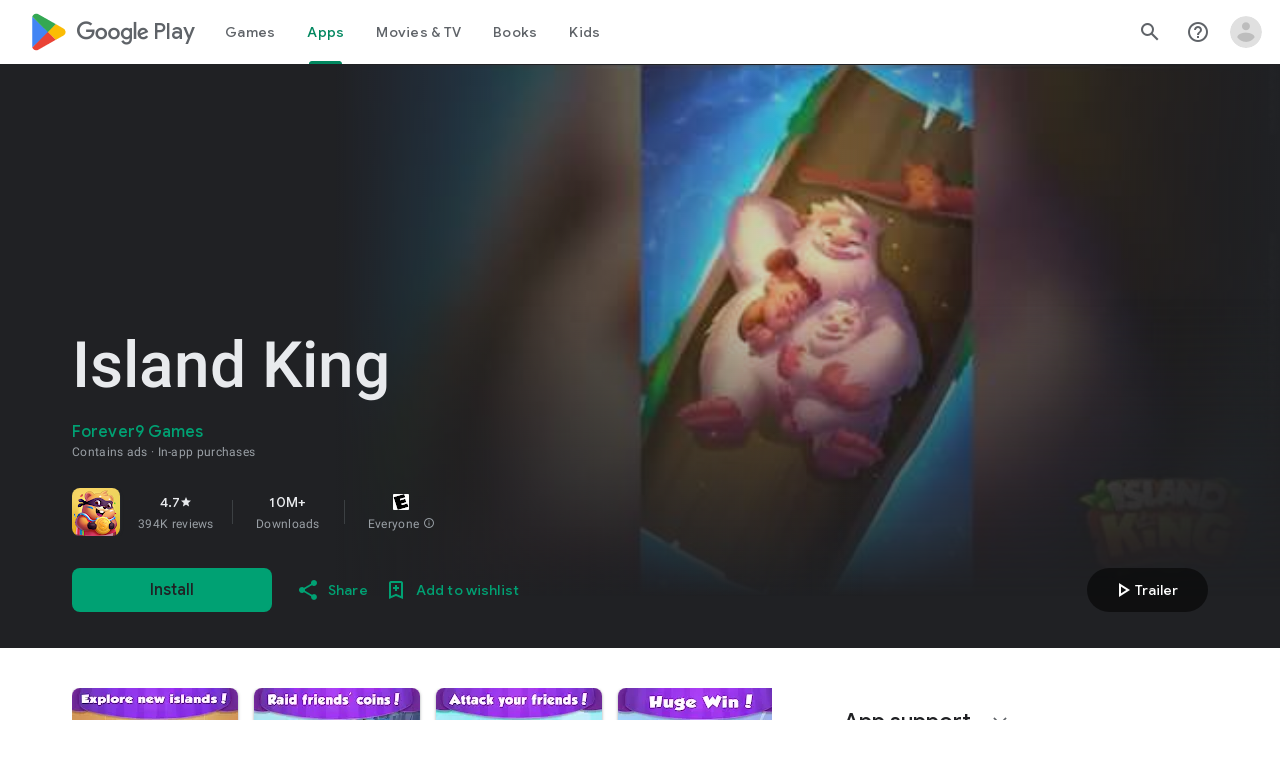

--- FILE ---
content_type: text/html
request_url: https://islandking-static-jy.forevernine.com/cdn/island/platform/island_king/html/fbLink_450d725de5.html
body_size: 6808
content:
<!DOCTYPE html>
<html lang="en">
<head>
    <meta charset="UTF-8">
    <title>Title</title>
    <style type="text/css">
        * {
            padding: 0;
            margin: 0;
        }

        body {
            width: 100%;
            height: 100%;
        }

        div.bg {
            text-align: center;
            width: 100%;
            height: 100%;
        }

        div.bs {
            width: 100%;
            height: 100%;
            display: inline-block;
        }

    </style>
    <script type="text/javascript">
        function parseSearchParam($querystring) {
            var params = {};
            if (!$querystring) {
                $querystring = location.search.substr(1);
            }
            var vars = $querystring.split('&');
            for (var i = 0; i < vars.length; i++) {
                var pair = vars[i].split('=');
                params[decodeURIComponent(pair[0])] = decodeURIComponent(pair[1]);
            }
            return params;
        }

        function iOSversion() {
            if (/iP(hone|od|ad)/.test(navigator.platform)) {
                var v = (navigator.appVersion).match(/OS (\d+)_?(\d+)?_?(\d+)?/);
                return [parseInt(v[1], 10), parseInt(v[2], 10), parseInt(v[3] || 0, 10)];
            }
        }

        function chromeVersion() {
            var chrome = navigator.userAgent.match(/Chrome\/(\d+)\./);
            if (chrome) {
                return parseInt(chrome[1], 10);
            }
        }

        window.Urls = {
            appStore: 'https://itunes.apple.com/us/app/id1458091391?code=1694165831366&sing=35cb9ff50a87a383eaff938bb5a0d6ca',
            googlePlay: 'https://play.google.com/store/apps/details?id=com.aladinfun.islandking.android',
            //googlePlay: 'http://p.tb.cn/rmsportal_10594_ClashOfSky-alipay-release-signed.apk',
            android: 'islandking://takebonus?code=1694165831366&sign=35cb9ff50a87a383eaff938bb5a0d6ca',
            ios: 'islandking://takebonus?code=1694165831366&sign=35cb9ff50a87a383eaff938bb5a0d6ca',
        };

        window.browser = {
            versions: function () {
                var u = navigator.userAgent, app = navigator.appVersion;
                return {
                    trident: /Trident/i.test(u), //IE??
                    webKit: /AppleWebKit/i.test(u), //???????
                    mobile: /Android/i.test(u) || /iPhone/i.test(u) || /iPad/i.test(u), //???????
                    ios: /\(i[^;]+;( U;)? CPU.+Mac OS X/.test(u), //ios??
                    android: /Android/i.test(u) || /Linux/i.test(u), //android????uc???
                    iPhone: /iPhone/i.test(u), //???iPhone??QQHD???
                    iPad: /iPad/i.test(u),
                    weixin: /MicroMessenger/i.test(u),
                    alipay: /alipay/i.test(u),
                    qq: /QQ/i.test(u)
                };
            }(),
            language: (navigator.browserLanguage || navigator.language).toLowerCase()
        };


        window.Aladin = (function () {
            var params = parseSearchParam();
            Urls['store'] = browser.versions.ios ? Urls.appStore : Urls.googlePlay; //????FB
            Urls['app'] = browser.versions.ios ? Urls.ios : Urls.android; //APP??

            var ua = navigator.userAgent;
            var appInstall = {
                isChrome: ua.match(/Chrome\/([\d.]+)/) || ua.match(/CriOS\/([\d.]+)/),
                isAndroid: ua.match(/(Android);?[\s\/]+([\d.]+)?/),
                timeoutDuration: 600,
                iosVersion: iOSversion(),
                chromeVersion: chromeVersion(),
                _buildGameUrl: function () {
                    var url = Urls['app'];
                    var data = '';
                    if (params['code']) {
                        data = 'code?code=' + params['code']
                        url += data;
                    }
                    return url;
                },
                /**
                 * ????appurl,?????????h5url
                 * @param {Object} appurl ????
                 * @param {Object} h5url  http??
                 */
                open: function () {
                    try {
                        appInstall.addTimeout(Urls['store']);
                        appInstall.openApp(appInstall._buildGameUrl());
                    } catch (e) {
                        alert(e)
                    }
                },
                openApp: function (appurl) {
                    setTimeout(function () {
                        appInstall.openAppByFrame(appurl);
                        if (appInstall.iosVersion && appInstall.iosVersion[0] >= 9) {
                            window.location = appurl;
                        }
                        if (appInstall.isChrome && appInstall.isAndroid && appInstall.chromeVersion && appInstall.chromeVersion > 18) {
                            window.location = appurl;
                        }
                    }, appInstall.timeoutDuration - 200);
                },
                openH5: function (h5url) {
                    window.location = h5url;
                },
                openAppByFrame: function (appurl) {
                    var iframe = document.createElement("iframe");
                    iframe.style.display = "none";
                    iframe.style.border = "none";
                    iframe.style.width = "1px";
                    iframe.style.height = "1px";
                    iframe.src = appurl;
                    document.body.appendChild(iframe);
                },
                addTimeout: function (h5url) {
                    redirectTimeout = setTimeout(function () {
                        if (browser.versions.alipay && /\.apk/.test(h5url)) {
                            appInstall.openTips();
                        } else {
                            h5url && appInstall.openH5(h5url);
                        }
                    }, appInstall.timeoutDuration + 1500);
                    window.addEventListener("pagehide", function () {
                        clearTimeout(redirectTimeout);
                    }, false);
                    window.addEventListener("blur", function () {
                        clearTimeout(redirectTimeout);
                    }, false);
                }
            };
            return {
                runApp: function () {
                    appInstall.open();
                },
            };
        })();
    </script>
</head>
<body>
<div class="bg" style="text-align: center">
    <div class="bs" style="display: inline-block">
        <img src="https://islandking-static.forevernine.com/cdn/island/platform/island_king/img/feed/bg_code.png" alt=""
             style="vertical-align: middle;background-size:cover;width: 100%;height: 100%">
        <script type="text/javascript">
            Aladin.runApp()
        </script>
    </div>
</div>
</body>
</html>

--- FILE ---
content_type: text/plain; charset=utf-8
request_url: https://play.google.com/play/log?format=json&authuser&proto_v2=true
body_size: -435
content:
["900000","1769114934675"]